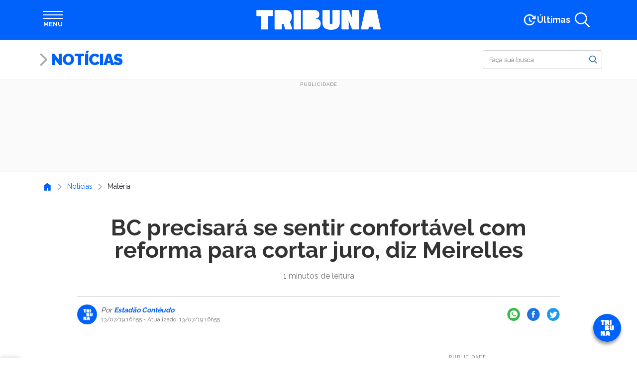

--- FILE ---
content_type: application/javascript; charset=utf-8
request_url: https://fundingchoicesmessages.google.com/f/AGSKWxVjiasjGzbGCz1OZkRdA2jTaxB4kvfyYIZv_o8az661NXekdPDH9-ceJAv99uJ94GnhOcLLYCf65SUWJYP529X87uZI3iUX6YSYBxr-yU_ftUeoKIWVsES4Qnu8KwgK7o7uRDBIZEtanWAKBlQPie4EhLea87mhpiPzxDpGdf1pdqzdC5fUXs7-WfpR/_/ads300_250./adbg.jpg/gfx/ad-/yahooads./adclutter.
body_size: -1290
content:
window['7aac16bd-6330-4f8b-9dde-0ba4e2627b20'] = true;

--- FILE ---
content_type: text/javascript;charset=utf-8
request_url: https://id.cxense.com/public/user/id?json=%7B%22identities%22%3A%5B%7B%22type%22%3A%22ckp%22%2C%22id%22%3A%22mke14bihn5rja6mw%22%7D%2C%7B%22type%22%3A%22lst%22%2C%22id%22%3A%22207zoumli4bzz3ko2sxoh29sgg%22%7D%2C%7B%22type%22%3A%22cst%22%2C%22id%22%3A%22207zoumli4bzz3ko2sxoh29sgg%22%7D%5D%7D&callback=cXJsonpCB1
body_size: 188
content:
/**/
cXJsonpCB1({"httpStatus":200,"response":{"userId":"cx:2n2yvufgi4bqh1vn0sjmirlys6:fy3bb7pjmagn","newUser":true}})

--- FILE ---
content_type: text/plain;charset=UTF-8
request_url: https://cdn.membrana.media/video/tbp/desktop/videoSources.json
body_size: 1365
content:
[{"id":947521,"src":"https://membrana-cdn.media/video/tbp/videofile-947521-20260114-desktop.mp4","poster":"https://membrana-cdn.media/video/tbp/videofile-947521-20260114-0.webp","duration":75,"type":"video/mp4","publication_date":"2026-01-14","title":"8 receitas veganas para aumentar a massa muscular","custom_links":[{"link":"https://www.tribunapr.com.br/variedades/8-receitas-veganas-para-aumentar-a-massa-muscular/","time_from":1,"time_to":15},{"link":"https://www.tribunapr.com.br/variedades/5-dicas-para-montar-curriculo-em-ingles-para-processos-internacionais/","time_from":16,"time_to":30},{"link":"https://www.tribunapr.com.br/esportes/primeiras-rodadas-do-brasileirao-2026-veja-datas-horarios-e-locais/","time_from":31,"time_to":45},{"link":"https://www.tribunapr.com.br/noticias/curitiba-regiao/paralisacao-de-motoristas-afeta-milhares-de-passageiros-de-onibus-em-curitiba/","time_from":46,"time_to":60},{"link":"https://www.tribunapr.com.br/variedades/8-nomes-para-cachorros-inspirados-em-novelas-famosas/","time_from":61,"time_to":75}]},{"id":945249,"src":"https://membrana-cdn.media/video/tbp/videofile-945249-20260113-desktop.mp4","poster":"https://membrana-cdn.media/video/tbp/videofile-945249-20260113-0.webp","duration":75,"type":"video/mp4","publication_date":"2026-01-13","title":"4 dicas para proteger a saúde mental e cognitiva no calor extremo","custom_links":[{"link":"https://www.tribunapr.com.br/variedades/4-dicas-para-proteger-a-saude-mental-e-cognitiva-no-calor-extremo/","time_from":1,"time_to":15},{"link":"https://www.tribunapr.com.br/noticias/falecimentos/falecimentos-em-curitiba-obituario-desta-terca-feira-13-01/","time_from":16,"time_to":30},{"link":"https://www.tribunapr.com.br/noticias/brasil/quina-6926-confira-resultado-do-sorteio-desta-terca-feira/","time_from":31,"time_to":45},{"link":"https://www.tribunapr.com.br/noticias/brasil/lotofacil-3586-resultado-do-sorteio-desta-terca-feira/","time_from":46,"time_to":60},{"link":"https://www.tribunapr.com.br/noticias/brasil/resultado-da-mega-sena-2959-veja-numeros-desta-terca-feira/","time_from":61,"time_to":75}]},{"id":945071,"src":"https://membrana-cdn.media/video/tbp/videofile-945071-20260113-desktop.mp4","poster":"https://membrana-cdn.media/video/tbp/videofile-945071-20260113-0.webp","duration":75,"type":"video/mp4","publication_date":"2026-01-13","title":"CuritibaConsig: novo telefone gratuito para atendimento a servidores","custom_links":[{"link":"https://www.tribunapr.com.br/noticias/curitiba-regiao/curitibaconsig-novo-telefone-gratuito-para-atendimento-a-servidores/","time_from":1,"time_to":15},{"link":"https://www.tribunapr.com.br/noticias/curitiba-regiao/curitiba-amplia-sala-de-ginastica-artistica-durante-ferias-das-atletas/","time_from":16,"time_to":30},{"link":"https://www.tribunapr.com.br/variedades/5-dicas-para-controlar-a-oleosidade-e-o-brilho-da-pele-no-verao/","time_from":31,"time_to":45},{"link":"https://www.tribunapr.com.br/noticias/curitiba-regiao/morre-josias-lacour-jornalismo-esportivo-paranaense-aos-67-anos/","time_from":46,"time_to":60},{"link":"https://www.tribunapr.com.br/variedades/profissoes-em-alta-em-2026-confira-as-areas-que-devem-crescer-e-ganhar-destaque/","time_from":61,"time_to":75}]},{"id":944860,"src":"https://membrana-cdn.media/video/tbp/videofile-944860-20260113-desktop.mp4","poster":"https://membrana-cdn.media/video/tbp/videofile-944860-20260113-0.webp","duration":75,"type":"video/mp4","publication_date":"2026-01-13","title":"Curitiba oferece colônia de férias musical gratuita para crianças nos bairros","custom_links":[{"link":"https://www.tribunapr.com.br/noticias/curitiba-regiao/curitiba-oferece-colonia-de-ferias-musical-gratuita-para-criancas-nos-bairros/","time_from":1,"time_to":15},{"link":"https://www.tribunapr.com.br/variedades/5-razoes-para-ver-o-agente-secreto-filme-premiado-no-globo-de-ouro/","time_from":16,"time_to":30},{"link":"https://www.tribunapr.com.br/noticias/casa-historica-onde-viveu-jaime-lerner-vira-restaurante-no-centro-de-curitiba/","time_from":31,"time_to":45},{"link":"https://www.tribunapr.com.br/variedades/fruta-do-conde-8-beneficios-para-a-saude-e-formas-faceis-de-inclui-la-na-dieta/","time_from":46,"time_to":60},{"link":"https://www.tribunapr.com.br/variedades/10-sucos-detox-para-ajudar-a-combater-a-gordura-abdominal/","time_from":61,"time_to":75}]},{"id":944272,"src":"https://membrana-cdn.media/video/tbp/videofile-944272-20260113-desktop.mp4","poster":"https://membrana-cdn.media/video/tbp/videofile-944272-20260113-0.webp","duration":75,"type":"video/mp4","publication_date":"2026-01-13","title":"Sobremesas com chia: 8 receitas leves para incluir na dieta","custom_links":[{"link":"https://www.tribunapr.com.br/variedades/sobremesas-com-chia-8-receitas-leves-para-incluir-na-dieta/","time_from":1,"time_to":15},{"link":"https://www.tribunapr.com.br/variedades/agua-viva-veja-como-tratar-a-queimadura-e-o-que-nao-fazer/","time_from":16,"time_to":30},{"link":"https://www.tribunapr.com.br/noticias/curitiba-regiao/fazenda-urbana-oferece-atividades-gratuitas-para-criancas-e-adultos-em-janeiro/","time_from":31,"time_to":45},{"link":"https://www.tribunapr.com.br/noticias/curitiba-regiao/prefeitura-recupera-rua-no-taboao-que-liga-curitiba-a-cidades-vizinhas/","time_from":46,"time_to":60},{"link":"https://www.tribunapr.com.br/noticias/curitiba-regiao/prefeitura-de-curitiba-planeja-novos-concursos-publicos-para-2026/","time_from":61,"time_to":75}]},{"id":944025,"src":"https://membrana-cdn.media/video/tbp/videofile-944025-20260113-desktop.mp4","poster":"https://membrana-cdn.media/video/tbp/videofile-944025-20260113-0.webp","duration":75,"type":"video/mp4","publication_date":"2026-01-13","title":"Ruas no Vista Alegre mudam sentido para formar binário a partir de quinta","custom_links":[{"link":"https://www.tribunapr.com.br/noticias/curitiba-regiao/ruas-no-vista-alegre-mudam-sentido-para-formar-binario-a-partir-de-quinta/","time_from":1,"time_to":15},{"link":"https://www.tribunapr.com.br/noticias/curitiba-regiao/mulher-e-indiciada-golpe-do-falso-aluguel-no-litoral/","time_from":16,"time_to":30},{"link":"https://www.tribunapr.com.br/noticias/parana/detonacao-de-rochas-vai-interditar-rodovia-do-parana-na-quinta-feira/","time_from":31,"time_to":45},{"link":"https://www.tribunapr.com.br/variedades/carnaval-sem-fadiga-17-alimentos-e-bebidas-para-aumentar-a-disposicao/","time_from":46,"time_to":60},{"link":"https://www.tribunapr.com.br/esportes/copa-ninja-de-mountain-bike-acontece-em-paranagua-neste-fim-de-semana/","time_from":61,"time_to":75}]}]

--- FILE ---
content_type: text/javascript;charset=utf-8
request_url: https://p1cluster.cxense.com/p1.js
body_size: 100
content:
cX.library.onP1('207zoumli4bzz3ko2sxoh29sgg');
